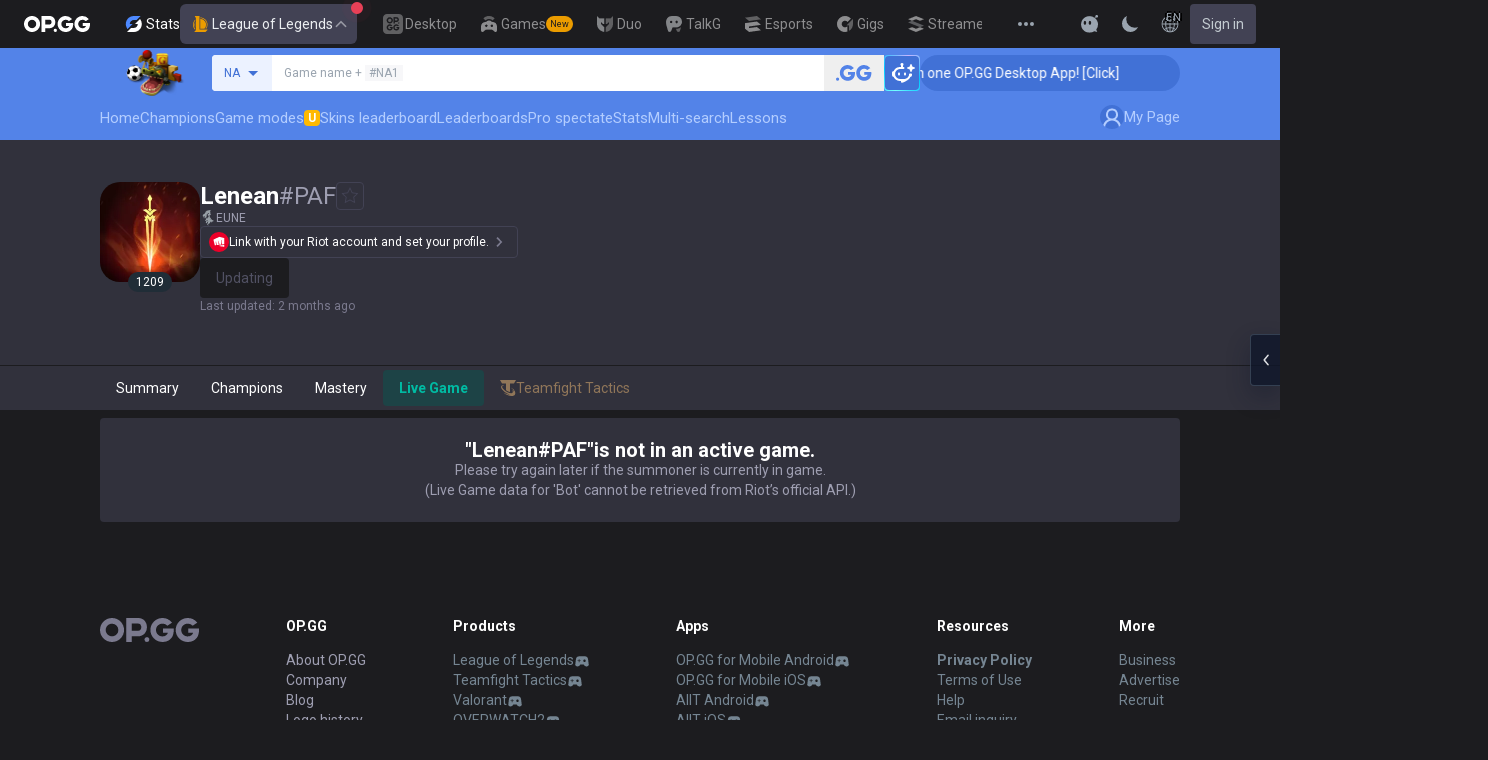

--- FILE ---
content_type: text/javascript
request_url: https://c-lol-web.op.gg/app-router/_next/static/chunks/6101.a43e4c1cc20d0017.js
body_size: 950
content:
"use strict";(self.webpackChunk_N_E=self.webpackChunk_N_E||[]).push([[3669,6101],{16101:(e,t,s)=>{s.r(t),s.d(t,{default:()=>d});var l=s(95155),i=s(95604),a=s(80160),c=s(43669),r=s(3224),n=s(22789);function d(e){let{isShowGuestBookmarkModal:t,setIsShowGuestBookmarkModal:s,isShowMemberBookmarkModal:d,setIsShowMemberBookmarkModal:o}=e,h=(0,i.useTranslations)("Search");return(0,l.jsxs)(l.Fragment,{children:[(0,l.jsx)(c.default,{isOpen:t,onClose:()=>s(!1),children:(0,l.jsxs)("div",{className:"relative flex min-h-[232px] w-[440px] bg-gray-0",children:[(0,l.jsx)(n.default,{src:"/assets/images/banners/icon-opgg-member-bg.png",width:880,height:240,className:"absolute h-auto w-auto",alt:""}),(0,l.jsxs)("div",{className:"relative flex w-full flex-col items-center justify-center gap-6 p-3 text-sm",children:[(0,l.jsx)("div",{className:"mt-2",children:(0,l.jsx)(a.t6,{className:"[&>g>path:first-child]:fill-black dark:[&>g>path:first-child]:fill-white [&>g>path]:fill-white dark:[&>g>path]:fill-black",width:170,height:24,viewBox:"0 0 114 16"})}),(0,l.jsx)("div",{className:"whitespace-pre-wrap text-center text-gray-400",children:h("favorite_login_desc")}),(0,l.jsx)("div",{children:(0,l.jsx)(r.N_,{className:"flex min-h-10 items-center justify-center rounded bg-main-500 px-4 text-white",href:"https://member.op.gg/accounts/login?redirect_url=".concat(window.location.href),children:h("login")})})]})]})}),(0,l.jsx)(c.default,{isOpen:d,onClose:()=>o(!1),children:(0,l.jsxs)("div",{className:"relative flex min-h-[232px] w-[440px] bg-gray-0",children:[(0,l.jsx)(n.default,{src:"/assets/images/banners/icon-opgg-member-bg.png",width:880,height:240,className:"absolute h-auto w-auto",alt:""}),(0,l.jsxs)("div",{className:"relative flex w-full flex-col items-center justify-center gap-6 p-3 text-sm",children:[(0,l.jsx)("div",{className:"mt-2",children:(0,l.jsx)(a.WY,{className:"text-gray-900",width:242,height:32,viewBox:"0 0 244 32"})}),(0,l.jsx)("div",{className:"whitespace-pre-wrap text-center text-gray-400",children:h("favorite_member_desc")}),(0,l.jsx)("div",{children:(0,l.jsx)(r.N_,{className:"flex min-h-10 items-center justify-center rounded bg-gradient-to-l from-[#4c8cff] to-[#36d2f4] px-4 font-bold text-white",href:"https://member.op.gg/membership?redirect_url=".concat(window.location.href),children:h("subscribe")})})]})]})})]})}},43669:(e,t,s)=>{s.r(t),s.d(t,{default:()=>n});var l=s(95155),i=s(12115),a=s(47650),c=s(80160),r=s(64269);function n(e){let{children:t,isOpen:s=!1,onClose:n,hideCloseButton:d,overlayClassName:o,overlayInnerClassName:h,contentClassName:m,closeButtonClassName:f,portalId:x,onClick:u,disableWindowScroll:g,...p}=e,[b,w]=(0,i.useState)();return((0,i.useEffect)(()=>{if(g)return s?document.body.style.overflow="hidden":document.body.style.overflow="",()=>{document.body.style.overflow=""}},[s,g]),(0,i.useEffect)(()=>{let e=document.getElementById(x||"modal-portal");e&&w(e)},[x]),b&&s)?(0,a.createPortal)((0,l.jsx)("div",{className:(0,r.cn)("fixed inset-0 overflow-y-auto bg-black bg-opacity-70",o),onClick:n,children:(0,l.jsx)("div",{className:(0,r.cn)("flex min-h-full items-center justify-center py-5",h),children:(0,l.jsxs)("div",{className:(0,r.cn)("relative",m),...p,onClick:e=>{e.stopPropagation(),null==u||u(e)},children:[t,!d&&(0,l.jsx)("button",{className:(0,r.cn)("absolute -right-12 top-0 hidden h-10 w-10 items-center justify-center rounded-full bg-black bg-opacity-30 md:inline-flex",f),onClick:n,children:(0,l.jsx)(c.gz,{className:"size-[24px] text-white",viewBox:"0 0 24 24"})})]})})}),b):null}}}]);

--- FILE ---
content_type: text/x-component
request_url: https://op.gg/lol/summoners/eune/Lenean-PAF/ingame
body_size: -80
content:
0:{"a":"$@1","f":"","b":"1768619791"}
1:{"status":"RENEWING","progress":0,"delay":1000,"lastUpdatedAt":"2025-11-25T23:58:19+09:00"}


--- FILE ---
content_type: image/svg+xml
request_url: https://c-lol-web.op.gg/app-router/assets/images/common/icon-sns-facebook.svg?image=q_auto:good,f_webp,w_48&v=1768619791
body_size: 109
content:
<svg width="24" height="24" viewBox="0 0 24 24" fill="none" xmlns="http://www.w3.org/2000/svg">
<g id="icon_logo_facebook">
<path id="Union" fill-rule="evenodd" clip-rule="evenodd" d="M19 4H5V16H10V24H14V16H19V4Z" fill="white"/>
<path id="Path" fill-rule="evenodd" clip-rule="evenodd" d="M24 12.1441C24 5.51732 18.6268 0.144104 12 0.144104C5.37321 0.144104 0 5.51732 0 12.1441C0 18.1334 4.3875 23.0979 10.125 23.9989V15.6139H7.07732V12.1441H10.125V9.50035C10.125 6.49339 11.917 4.83107 14.6577 4.83107C15.9707 4.83107 17.3443 5.06571 17.3443 5.06571V8.0191H15.8304C14.3405 8.0191 13.8745 8.94375 13.8745 9.8941V12.1441H17.2023L16.6709 15.6139H13.875V24C19.6125 23.0995 24 18.135 24 12.1441Z" fill="#1877F2"/>
</g>
</svg>


--- FILE ---
content_type: text/x-component
request_url: https://op.gg/lol/summoners/eune/Lenean-PAF/ingame
body_size: -159
content:
0:{"a":"$@1","f":"","b":"1768619791"}
1:"$undefined"


--- FILE ---
content_type: application/javascript; charset=utf-8
request_url: https://fundingchoicesmessages.google.com/f/AGSKWxXN6bpi6sqJzhBylql4HWyoBk9dfaxs5a1YlSQ1Qh1UkIby9pDxwWFK8gHo2mBAJkBS3iL3jVAi6N_EgGoIdsKN7Ri5J0uX8MmMZ6bXlaR_lhR9yN5mSbmWCycrdUvYvHVt4vvvFZnhHWkdlMO4LFlpixXiTiRuAGwFY02nrYdM9DSJwIVRj8gpHoD7/_/popupunder._160x550._ads_partner./blockad_/adactions.
body_size: -1291
content:
window['71c73379-f282-497e-bd89-68852474a25c'] = true;